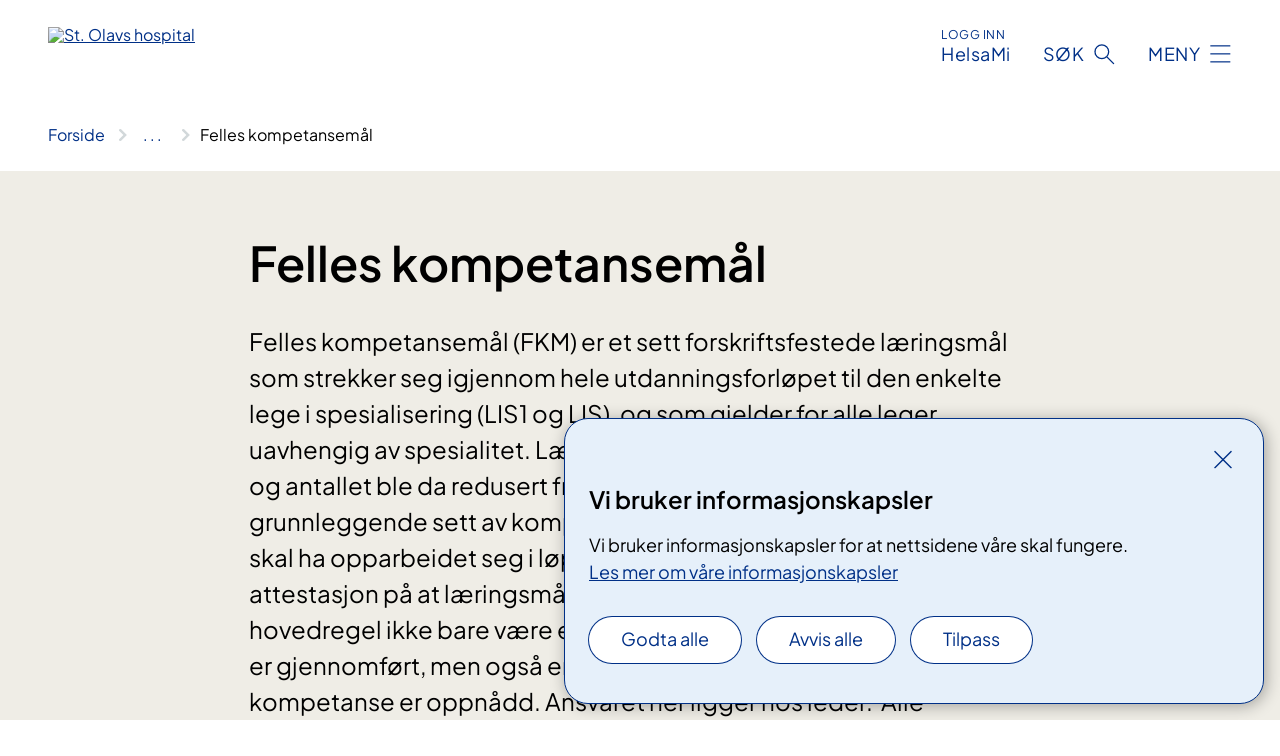

--- FILE ---
content_type: text/html; charset=utf-8
request_url: https://www.stolav.no/fag-og-forskning/utdanning-og-kompetanseutvikling/leger-i-spesialisering-lis/felles-kompetansemal/
body_size: 7430
content:


<!DOCTYPE html>

<html lang="nb">

<head>
    <meta name="viewport" content="width=device-width, initial-scale=1" />
    <meta name="format-detection" content="telephone=no" />
    <link href="/static/css/mainstyles.D7Hp8eqn.css" rel="stylesheet"></link>
    <link href="/static/css/components.DD6By0E_.css" rel="stylesheet"></link>
    <link rel="stylesheet" href="/FNSP.styles.css?v=f81adc5c18d68f283c5b8f323da36fa19757957d31440b228f6c420bdaa7cc42" />


<title>Felles kompetansem&#xE5;l - St. Olavs hospital HF</title>
  <meta name="description" content="Felles kompetansem&#xE5;l (FKM) er et sett forskriftsfestede l&#xE6;ringsm&#xE5;l som strekker seg igjennom hele utdanningsforl&#xF8;pet til den enkelte lege i spesialisering (LIS1 og LIS), og som gjelder for alle leger uavhengig av spesialitet.&#xA0;L&#xE6;ringsm&#xE5;lene ble revidert i 2024-2025, og antallet ble da redusert fra 75 til 29. &#xA;L&#xE6;ringsm&#xE5;lene dekker et grunnleggende sett av kompetanser som en ferdig legespesialist skal ha opparbeidet seg i l&#xF8;pet av &#xE5;rene med spesialisering.&#xA0;&#xA;Ved attestasjon p&#xE5; at l&#xE6;ringsm&#xE5;l er gjennomf&#xF8;rt skal dette som hovedregel ikke bare v&#xE6;re en bekreftelse p&#xE5; at l&#xE6;ringsaktivitet(er) er gjennomf&#xF8;rt, men ogs&#xE5; en bekreftelse p&#xE5; at den relevante kompetanse er oppn&#xE5;dd. Ansvaret her ligger hos leder.&#xA0;&#xA;&#xA;Alle l&#xE6;ringsaktiviteter trenger ikke oppfylles dersom leder i samr&#xE5;d med supervis&#xF8;r(er) og veileder finner at kompetanse er oppn&#xE5;dd via andre l&#xE6;ringsaktiviteter som er tilsvarende eller bedre enn de anbefalte." />


    <meta property="og:title" content="Felles kompetansem&#xE5;l" />
    <meta property="twitter:title" content="Felles kompetansem&#xE5;l" />
  <meta property="og:description" content="Felles kompetansem&#xE5;l (FKM) er et sett forskriftsfestede l&#xE6;ringsm&#xE5;l som strekker seg igjennom hele utdanningsforl&#xF8;pet til den enkelte lege i spesialisering (LIS1 og LIS), og som gjelder for alle leger uavhengig av spesialitet.&#xA0;L&#xE6;ringsm&#xE5;lene ble revidert i 2024-2025, og antallet ble da redusert fra 75 til 29. &#xA;L&#xE6;ringsm&#xE5;lene dekker et grunnleggende sett av kompetanser som en ferdig legespesialist skal ha opparbeidet seg i l&#xF8;pet av &#xE5;rene med spesialisering.&#xA0;&#xA;Ved attestasjon p&#xE5; at l&#xE6;ringsm&#xE5;l er gjennomf&#xF8;rt skal dette som hovedregel ikke bare v&#xE6;re en bekreftelse p&#xE5; at l&#xE6;ringsaktivitet(er) er gjennomf&#xF8;rt, men ogs&#xE5; en bekreftelse p&#xE5; at den relevante kompetanse er oppn&#xE5;dd. Ansvaret her ligger hos leder.&#xA0;&#xA;&#xA;Alle l&#xE6;ringsaktiviteter trenger ikke oppfylles dersom leder i samr&#xE5;d med supervis&#xF8;r(er) og veileder finner at kompetanse er oppn&#xE5;dd via andre l&#xE6;ringsaktiviteter som er tilsvarende eller bedre enn de anbefalte." />
  <meta property="twitter:description" content="Felles kompetansem&#xE5;l (FKM) er et sett forskriftsfestede l&#xE6;ringsm&#xE5;l som strekker seg igjennom hele utdanningsforl&#xF8;pet til den enkelte lege i spesialisering (LIS1 og LIS), og som gjelder for alle leger uavhengig av spesialitet.&#xA0;L&#xE6;ringsm&#xE5;lene ble revidert i 2024-2025, og antallet ble da redusert fra 75 til 29. &#xA;L&#xE6;ringsm&#xE5;lene dekker et grunnleggende sett av kompetanser som en ferdig legespesialist skal ha opparbeidet seg i l&#xF8;pet av &#xE5;rene med spesialisering.&#xA0;&#xA;Ved attestasjon p&#xE5; at l&#xE6;ringsm&#xE5;l er gjennomf&#xF8;rt skal dette som hovedregel ikke bare v&#xE6;re en bekreftelse p&#xE5; at l&#xE6;ringsaktivitet(er) er gjennomf&#xF8;rt, men ogs&#xE5; en bekreftelse p&#xE5; at den relevante kompetanse er oppn&#xE5;dd. Ansvaret her ligger hos leder.&#xA0;&#xA;&#xA;Alle l&#xE6;ringsaktiviteter trenger ikke oppfylles dersom leder i samr&#xE5;d med supervis&#xF8;r(er) og veileder finner at kompetanse er oppn&#xE5;dd via andre l&#xE6;ringsaktiviteter som er tilsvarende eller bedre enn de anbefalte." />
  <meta name="twitter:card" content="summary_large_image" />
  <meta property="og:image" content="https://www.stolav.no/4afa97/contentassets/1924101f98904cee88f1f6a8cdf95830/logosome.jpg?width=1200&height=628&quality=80" />
  <meta property="twitter:image" content="https://www.stolav.no/4afa97/contentassets/1924101f98904cee88f1f6a8cdf95830/logosome.jpg?width=1200&height=628&quality=80" />
  <meta property="og:image:secure_url" content="https://www.stolav.no/4afa97/contentassets/1924101f98904cee88f1f6a8cdf95830/logosome.jpg?width=1200&height=628&quality=80" />
  <meta property="og:image:alt" content="Logo, firmanavn" />
  <meta property="twitter:image:alt" content="Logo, firmanavn" />
                <link rel="icon" href="/494db5/globalassets/system/favicon-midt.svg">


<div id="matomo-tracking-props" data-baseUrl="https://app-fnsp-matomo-analytics-prod.azurewebsites.net/" data-siteId="48"></div>
    <script>
        FNSP = {};
        FNSP.API = "https://www.stolav.no";
        FNSP.IsPrint = false;
        FNSP.CurrentSite = {Name: "St. Olavs hospital", Id: "34ec85d3-2905-4d77-8a78-ce61b89fd2b5", StartPage: "534233" }
        FNSP.SingleKey = "FOssxJD0F5jW1TW3VRuqxRkuLlAulQIpUCXRESLCOaCvrZEt";
        FNSP.FindEnabled = true;
        FNSP.StoredQuery = false;
    </script>
    <script>
!function(T,l,y){var S=T.location,k="script",D="instrumentationKey",C="ingestionendpoint",I="disableExceptionTracking",E="ai.device.",b="toLowerCase",w="crossOrigin",N="POST",e="appInsightsSDK",t=y.name||"appInsights";(y.name||T[e])&&(T[e]=t);var n=T[t]||function(d){var g=!1,f=!1,m={initialize:!0,queue:[],sv:"5",version:2,config:d};function v(e,t){var n={},a="Browser";return n[E+"id"]=a[b](),n[E+"type"]=a,n["ai.operation.name"]=S&&S.pathname||"_unknown_",n["ai.internal.sdkVersion"]="javascript:snippet_"+(m.sv||m.version),{time:function(){var e=new Date;function t(e){var t=""+e;return 1===t.length&&(t="0"+t),t}return e.getUTCFullYear()+"-"+t(1+e.getUTCMonth())+"-"+t(e.getUTCDate())+"T"+t(e.getUTCHours())+":"+t(e.getUTCMinutes())+":"+t(e.getUTCSeconds())+"."+((e.getUTCMilliseconds()/1e3).toFixed(3)+"").slice(2,5)+"Z"}(),iKey:e,name:"Microsoft.ApplicationInsights."+e.replace(/-/g,"")+"."+t,sampleRate:100,tags:n,data:{baseData:{ver:2}}}}var h=d.url||y.src;if(h){function a(e){var t,n,a,i,r,o,s,c,u,p,l;g=!0,m.queue=[],f||(f=!0,t=h,s=function(){var e={},t=d.connectionString;if(t)for(var n=t.split(";"),a=0;a<n.length;a++){var i=n[a].split("=");2===i.length&&(e[i[0][b]()]=i[1])}if(!e[C]){var r=e.endpointsuffix,o=r?e.location:null;e[C]="https://"+(o?o+".":"")+"dc."+(r||"services.visualstudio.com")}return e}(),c=s[D]||d[D]||"",u=s[C],p=u?u+"/v2/track":d.endpointUrl,(l=[]).push((n="SDK LOAD Failure: Failed to load Application Insights SDK script (See stack for details)",a=t,i=p,(o=(r=v(c,"Exception")).data).baseType="ExceptionData",o.baseData.exceptions=[{typeName:"SDKLoadFailed",message:n.replace(/\./g,"-"),hasFullStack:!1,stack:n+"\nSnippet failed to load ["+a+"] -- Telemetry is disabled\nHelp Link: https://go.microsoft.com/fwlink/?linkid=2128109\nHost: "+(S&&S.pathname||"_unknown_")+"\nEndpoint: "+i,parsedStack:[]}],r)),l.push(function(e,t,n,a){var i=v(c,"Message"),r=i.data;r.baseType="MessageData";var o=r.baseData;return o.message='AI (Internal): 99 message:"'+("SDK LOAD Failure: Failed to load Application Insights SDK script (See stack for details) ("+n+")").replace(/\"/g,"")+'"',o.properties={endpoint:a},i}(0,0,t,p)),function(e,t){if(JSON){var n=T.fetch;if(n&&!y.useXhr)n(t,{method:N,body:JSON.stringify(e),mode:"cors"});else if(XMLHttpRequest){var a=new XMLHttpRequest;a.open(N,t),a.setRequestHeader("Content-type","application/json"),a.send(JSON.stringify(e))}}}(l,p))}function i(e,t){f||setTimeout(function(){!t&&m.core||a()},500)}var e=function(){var n=l.createElement(k);n.src=h;var e=y[w];return!e&&""!==e||"undefined"==n[w]||(n[w]=e),n.onload=i,n.onerror=a,n.onreadystatechange=function(e,t){"loaded"!==n.readyState&&"complete"!==n.readyState||i(0,t)},n}();y.ld<0?l.getElementsByTagName("head")[0].appendChild(e):setTimeout(function(){l.getElementsByTagName(k)[0].parentNode.appendChild(e)},y.ld||0)}try{m.cookie=l.cookie}catch(p){}function t(e){for(;e.length;)!function(t){m[t]=function(){var e=arguments;g||m.queue.push(function(){m[t].apply(m,e)})}}(e.pop())}var n="track",r="TrackPage",o="TrackEvent";t([n+"Event",n+"PageView",n+"Exception",n+"Trace",n+"DependencyData",n+"Metric",n+"PageViewPerformance","start"+r,"stop"+r,"start"+o,"stop"+o,"addTelemetryInitializer","setAuthenticatedUserContext","clearAuthenticatedUserContext","flush"]),m.SeverityLevel={Verbose:0,Information:1,Warning:2,Error:3,Critical:4};var s=(d.extensionConfig||{}).ApplicationInsightsAnalytics||{};if(!0!==d[I]&&!0!==s[I]){var c="onerror";t(["_"+c]);var u=T[c];T[c]=function(e,t,n,a,i){var r=u&&u(e,t,n,a,i);return!0!==r&&m["_"+c]({message:e,url:t,lineNumber:n,columnNumber:a,error:i}),r},d.autoExceptionInstrumented=!0}return m}(y.cfg);function a(){y.onInit&&y.onInit(n)}(T[t]=n).queue&&0===n.queue.length?(n.queue.push(a),n.trackPageView({})):a()}(window,document,{src: "https://js.monitor.azure.com/scripts/b/ai.2.gbl.min.js", crossOrigin: "anonymous", cfg: {instrumentationKey: 'fe8cae6d-aa1c-4609-89b8-088240892f8a', disableCookiesUsage: true }});
</script>

    <script src="/fnspLocalization/deep-merge.js"></script><script src="/fnspLocalization/SharedResources?lang=nb"></script>
    <script src="/fnspLocalization/DocumentListResources?lang=nb"></script>
    <script src="/fnspLocalization/EventResources?lang=nb"></script>
    <script src="/fnspLocalization/DateResources?lang=nb"></script>
    <script src="/fnspLocalization/ClinicalTrialResources?lang=nb"></script>
</head>

<body class="ui-public">
    
    
<div reactComponentId='CookieConsentComponent-7e08e505-0a30-48d6-9042-ece9cf998b60' data-json='{"model":{"title":"Vi bruker informasjonskapsler","description":"Vi bruker informasjonskapsler for at nettsidene v\u00E5re skal fungere.","analyticsTitle":"Trafikkanalyse og statistikk","analyticsDescription":"Ved \u00E5 godta disse informasjonskapslene, samtykker du til anonym registrering av statistikk som brukes til \u00E5 forbedre nettstedets innhold og brukeropplevelse.","thirdPartyTitle":"Informasjons\u0026shy;kapsler fra tredjeparter","thirdPartyDescription":"Noen av nettsidene v\u00E5re kan vise innebygget innhold fra andre nettsteder, som for eksempel videoer. Disse eksterne innholdsleverand\u00F8rene bruker egne informasjonskapsler for \u00E5 kunne vise innholdet.","thirdPartyCookieNotAvailable":null,"requiredTitle":"N\u00F8dvendige informasjons\u0026shy;kapsler","requiredDescription":"Disse informasjonskapslene h\u00E5ndterer rent tekniske funksjoner p\u00E5 nettstedet og er n\u00F8dvendige for at nettsidene v\u00E5re skal fungere.","surveyTitle":"Sp\u00F8rre\u0026shy;unders\u00F8kelser","surveyDescription":"Ved \u00E5 godta disse informasjonskapslene, samtykker du til anonym lagring av hva du svarer p\u00E5 sp\u00F8rsm\u00E5let om deltakelse.","acceptAllText":"Godta alle","acceptSelectedText":"Godta valgte","acceptNecessaryText":"Godta kun n\u00F8dvendige","rejectAllText":"Avvis alle","readMoreAbout":"Les mer om","manageCookiesText":"Administrere informasjonskapsler","withdrawCookiesDescription":"Du kan endre samtykket n\u00E5r som helst ved \u00E5 velge \u0022Administrere informasjonskapsler\u0022 nederst p\u00E5 siden. ","customizeText":"Tilpass","saveText":"Lagre","closeText":"Lukk","cancelText":"Avbryt","cookiePageLink":{"href":"/om-nettstedet/informasjonskapsler/","text":"Les mer om v\u00E5re informasjonskapsler","target":"_blank","isExternal":false,"sameSite":true},"consentDisabled":false,"activeButDisabled":false,"initialPopupDisabled":false,"cookieConsentVariables":{"consent_enabled":true,"consent_active_but_disabled":false,"popup_disabled":false,"force_map_manage_cookies_button":true,"refresh_with_querystring":false,"use_local_cookie_if_not_equal":false}}}'></div>
<script type="module" src="/static/js/CookieConsentComponent.D31auazJ.js"></script>
    
    <a href="#main" class="skiplink">
        Hopp til innhold
    </a>
    



<header>
    <div reactComponentId='HeaderComponent-0e14a0b3-4e7b-423d-8165-ed8ce414325e' data-json='{"headerDTO":{"menu":{"menuButtonText":"Meny","menuItems":[{"title":"Behandlinger","links":[{"href":"/behandlinger/","text":"Behandlinger og unders\u00F8kelser","target":null,"isExternal":false,"sameSite":true},{"href":"/kurs-og-opplering-for-pasienter-og-parorende/","text":"Kurs og oppl\u00E6ring for pasienter og p\u00E5r\u00F8rende","target":null,"isExternal":false,"sameSite":true},{"href":"/rettigheter/","text":"Rettigheter","target":null,"isExternal":false,"sameSite":true},{"href":"/helseplattformen/helsami/","text":"HelsaMi","target":null,"isExternal":false,"sameSite":true},{"href":"/om-oss/barn-pa-sykehus/","text":"Barn p\u00E5 sykehus","target":null,"isExternal":false,"sameSite":true},{"href":"/praktisk-informasjon/","text":"Praktisk informasjon","target":null,"isExternal":false,"sameSite":true}],"showCookieButtonAt":-1},{"title":"Avdelinger","links":[{"href":"/avdelinger/","text":"Avdelinger","target":null,"isExternal":false,"sameSite":true},{"href":"/steder/","text":"Steder","target":null,"isExternal":false,"sameSite":true},{"href":"/steder/oya/","text":"St. Olavs hospital, \u00D8ya","target":null,"isExternal":false,"sameSite":true},{"href":"/avdelinger/sentral-stab/roros-sykehus/","text":"St. Olavs hospital, R\u00F8ros sykehus","target":null,"isExternal":false,"sameSite":true},{"href":"/steder/Orkdal-Sjukehus/","text":"St. Olavs hospital, Orkdal sjukehus","target":null,"isExternal":false,"sameSite":true}],"showCookieButtonAt":-1},{"title":"Fag og forskning","links":[{"href":"/fag-og-forskning/forskning/","text":"Forskning","target":null,"isExternal":false,"sameSite":true},{"href":"/fag-og-forskning/innovasjon/","text":"Innovasjon","target":null,"isExternal":false,"sameSite":true},{"href":"/fag-og-forskning/utdanning-og-kompetanseutvikling/","text":"Utdanning","target":null,"isExternal":false,"sameSite":true},{"href":"/fag-og-forskning/utdanning-og-kompetanseutvikling/leger-i-spesialisering-lis/","text":"Leger i spesialisering (LIS)","target":null,"isExternal":false,"sameSite":true},{"href":"/fag-og-forskning/samhandling/","text":"Samhandling","target":null,"isExternal":false,"sameSite":true},{"href":"/fag-og-forskning/kompetansetjenester-og-sentre/","text":"Kompetansetjenester","target":null,"isExternal":false,"sameSite":true},{"href":"/fag-og-forskning/lab/","text":"Laboratorietjenester","target":null,"isExternal":false,"sameSite":true},{"href":"/fag-og-forskning/","text":"Alt om fag og forskning","target":null,"isExternal":false,"sameSite":true}],"showCookieButtonAt":-1},{"title":"Om oss","links":[{"href":"/om-oss/jobbsok/","text":"Jobb","target":null,"isExternal":false,"sameSite":true},{"href":"/om-oss/Styret-og-ledelsen/","text":"Styret og ledelsen","target":null,"isExternal":false,"sameSite":true},{"href":"/om-oss/media/","text":"Media","target":null,"isExternal":false,"sameSite":true},{"href":"/rettigheter/brukermedvirkning/brukerutvalget/","text":"Brukerutvalget","target":null,"isExternal":false,"sameSite":true},{"href":"/beredskap/","text":"Beredskap","target":null,"isExternal":false,"sameSite":true},{"href":"/arrangementer/","text":"Arrangementer","target":null,"isExternal":false,"sameSite":true},{"href":"/om-oss/kontakt-oss/leverandorer/","text":"Leverand\u00F8rer","target":null,"isExternal":false,"sameSite":true},{"href":"/om-oss/gaver-til-sykehuset2/","text":"Gaver til sykehuset","target":null,"isExternal":false,"sameSite":true},{"href":"/om-oss/","text":"Om oss","target":null,"isExternal":false,"sameSite":true}],"showCookieButtonAt":-1}],"headerItemsBottom":[{"href":"/en/","text":"English","target":null,"isExternal":false,"sameSite":true},{"href":"/no/","text":"Norwegian","target":null,"isExternal":false,"sameSite":true}],"mainMenuAria":"Hovedmeny"},"search":{"searchButtonText":"S\u00F8k","searchHeadingText":"S\u00F8k","searchPlaceholderText":"S\u00F8k i alt innhold","searchPage":"/sok/","useAutocomplete":true,"autocompleteLanguage":"no","subSiteStartpageGuid":null},"showHeaderSearch":true,"logo":{"startPageUrl":"/","logoUrl":"/49bf41/siteassets/_system/innstillinger-nettsted/logo/logo-stolav-no-no-421x52-uten-marg.svg","alternativeText":"St. Olavs hospital"},"logoNegative":{"startPageUrl":"/","logoUrl":"/49609f/globalassets/system/logo-stolavshospital-neg.svg","alternativeText":"G\u00E5 til forsiden stolav.no"},"login":{"title":"HelsaMi","stikkTittel":"Logg inn","link":{"href":"https://tjenester.helsami.no/HelsaMi/OpenId?op=ID-PORTEN\u0026forceAuthn=False","text":"HelsaMi","target":null}},"skipLinkText":"Hopp til innhold","menuModalTitle":"Hovedmeny","searchModalTitle":"Hoveds\u00F8k","openMenuText":"\u00C5pne meny","closeMenuText":"Lukk","openSearchText":"\u00C5pne s\u00F8k","closeSearchText":"Lukk s\u00F8k","standardColumns":" col-12 col-md-10 col-lg-8 col-xl-7 offset-md-1 offset-lg-2","headerMenuAria":"Toppmeny","disableDefaultHeader":false}}'></div>
<script type="module" src="/static/js/HeaderComponent.GYjjgvWK.js"></script>

</header>    
    <main class="main" id="main">
        <div class="standard-page">
            <div class="">
                <div class="container nav-container">
                        <div class="breadcrumbs-language-nav has-breadcrumb">


<div reactComponentId='BreadcrumbComponent-883f74f2-63ac-4763-94aa-cef1d1d029df' data-json='{"model":[{"text":"Forside","href":"/","showLink":true},{"text":"Fag, forskning, utdanning og samhandling","href":"/fag-og-forskning/","showLink":true},{"text":"Utdanning og kompetanseutvikling","href":"/fag-og-forskning/utdanning-og-kompetanseutvikling/","showLink":true},{"text":"Leger i spesialisering (LIS)","href":"/fag-og-forskning/utdanning-og-kompetanseutvikling/leger-i-spesialisering-lis/","showLink":true},{"text":"Felles kompetansem\u00E5l","href":"/fag-og-forskning/utdanning-og-kompetanseutvikling/leger-i-spesialisering-lis/felles-kompetansemal/","showLink":false}]}'></div>
<script type="module" src="/static/js/BreadcrumbComponent.D-xh09s5.js"></script>
                        </div>
                    
                </div>
            </div>
            
            


<div aria-labelledby="sidetittel">
        <section class="header">
            <div class="container">
                <div class="row">
                    <div class="col-12 col-md-10 col-lg-8 offset-md-1 offset-lg-2">
                        
<h1 id="sidetittel">Felles kompetansem&#xE5;l</h1>
                    
                        <p class="ingress">Felles kompetansem&#xE5;l (FKM) er et sett forskriftsfestede l&#xE6;ringsm&#xE5;l som strekker seg igjennom hele utdanningsforl&#xF8;pet til den enkelte lege i spesialisering (LIS1 og LIS), og som gjelder for alle leger uavhengig av spesialitet.&#xA0;L&#xE6;ringsm&#xE5;lene ble revidert i 2024-2025, og antallet ble da redusert fra 75 til 29. &#xA;L&#xE6;ringsm&#xE5;lene dekker et grunnleggende sett av kompetanser som en ferdig legespesialist skal ha opparbeidet seg i l&#xF8;pet av &#xE5;rene med spesialisering.&#xA0;&#xA;Ved attestasjon p&#xE5; at l&#xE6;ringsm&#xE5;l er gjennomf&#xF8;rt skal dette som hovedregel ikke bare v&#xE6;re en bekreftelse p&#xE5; at l&#xE6;ringsaktivitet(er) er gjennomf&#xF8;rt, men ogs&#xE5; en bekreftelse p&#xE5; at den relevante kompetanse er oppn&#xE5;dd. Ansvaret her ligger hos leder.&#xA0;&#xA;&#xA;Alle l&#xE6;ringsaktiviteter trenger ikke oppfylles dersom leder i samr&#xE5;d med supervis&#xF8;r(er) og veileder finner at kompetanse er oppn&#xE5;dd via andre l&#xE6;ringsaktiviteter som er tilsvarende eller bedre enn de anbefalte.</p>
                    
                    
                    </div>
                </div>
            </div>
        </section>

        <section class="content container">
            <div class="row">
                
<div class="anchor-nav-container text-container col-12 col-md-10 col-lg-8 col-xl-7 offset-md-1 offset-lg-2">
    


<p>For LIS1 tas de nye, reviderte læringsmålene i bruk 1.september 2025. Det vises til Kompetanseportalen, men også til følgende oversikt over nasjonale, regionale og lokale læringsaktiviteter tilhørende FKMS (Felles Kompetansemål Sykehus) ved St.Olavs hospital:</p>
<p><a href="/4a07be/siteassets/fag-og-forskning/lis/documents/del-1-fkms-host-2025_laringsaktiviteter-st.-olavs-hospital.pdf">Læringsaktiviteter FKMS LIS1 - St. Olavs hospital</a></p>
<p>For LIS i del 2/3 tas nye reviderte læringsmål i bruk 1.mars 2026. ​I dokumentet nedenfor er en oversikt over gjeldende læringsaktiviteter for LIS del 2/3 lagt inn i kompetanseportalen ved St. Olavs Hospital, og disse vil bli revidert før 1.mars 2026:​</p>
<p><a href="/48cea0/siteassets/fag-og-forskning/lis/documents/fkm-for-lis-del-2-3_laringsaktiviteter-september-2024.pdf">Læringsaktiviteter FKM LIS del 2/3 fra september 2024</a>​</p>
<figure class="polaroid polaroid--cloud"><picture><source srcset="/4aa46f/contentassets/e3d2b37a98fb42e58f327200fd81c2c5/img_0080.jpg?format=webp&width=5184&height=3457.728&quality=80 770w" sizes="770px" type="image/webp" /><source srcset="/4aa46f/contentassets/e3d2b37a98fb42e58f327200fd81c2c5/img_0080.jpg?width=5184&height=3457.728&quality=80&format=webp 770w" sizes="770px" /><img alt="En dame som sitter på en undersøkelsesbenk og snakker med en kvinnelig lege." src="/4aa46f/contentassets/e3d2b37a98fb42e58f327200fd81c2c5/img_0080.jpg?width=5184&amp;height=3457.728&amp;quality=80&amp;format=webp" loading="lazy" decoding="async" class="image polaroid__image polaroid__image--landscape" data-credit="" data-prefix="Foto" class="image polaroid__image polaroid__image--landscape" data-original-height="3456" data-original-width="5184" data-height="3457.728" data-width="5184" /></picture>
<figcaption class="polaroid__caption">
<p>Foto: Trine Nordgård Stensaas, St. Olavs hospital</p>
</figcaption>
</figure>

<p>Helsedirektoratets oversikt over FKM: </p>
<p><a href="https://www.helsedirektoratet.no/autorisasjon-og-spesialistutdanning/spesialistutdanning-og-godkjenning-for-leger/felles-kompetansemal-for-alle-deler-av-spesialistutdanningen">Felles kompetansemål (FKM) LIS del 1-3</a>​</p>
</div>

            </div>
        </section>
</div>

<div class="block-content">
    

</div>


    <div class="page-dates page-dates--standard container">
        <div class="page-dates__date">
            Sist oppdatert 17.07.2025
        </div>
    </div>


            
        </div>
            <div class="container print-feedback_container">
                <div class="row">
                    <div class="col-12 col-md-8 col-lg-7 offset-lg-1 col-xl-9 offset-xl-0">


<div reactComponentId='FeedbackComponent-b453aca1-7fb1-4a48-9fee-d2585e707c16' data-json='{"model":{"contentId":569257,"characterLimit":255,"cancelButtonText":"Avbryt","characterLimitText":"{count}/{limit} tegn","commentDescription":"Vi kan ikke svare p\u00E5 tilbakemeldingen din, men vi bruker den til \u00E5 forbedre nettsidene. NB: Ikke skriv inn person- eller helseopplysninger.","commentLabel":"Fortell oss hva du s\u00E5 etter","requiredFieldText":null,"yesCommentLabel":null,"yesCommentDescription":null,"emptyCommentErrorMessage":"Du m\u00E5 skrive hva du lette etter.","commentTooLongErrorMessage":"Tilbakemeldingen er for lang.","feedbackInputValidation":"^[A-Za-z\u00C0-\u00D6\u00D8-\u00F6\u00F8-\u00FF0-9\u010D\u0111\u014B\u0161\u0167\u017E,.;:\\?\\-\\s]*$","invalidInputErrorMessage":"Beklager, men tilbakemeldingen inneholder tegn som ikke er tillatt.","noButtonText":"Nei","responseErrorMessage":"Obs! Noe gikk galt. Pr\u00F8v igjen senere.","submitButtonText":"Send","successMessage":"Takk for tilbakemeldingen!","yesButtonText":"Ja","title":"Fant du det du lette etter?"}}'></div>
<script type="module" src="/static/js/FeedbackComponent.jQT8HJyz.js"></script>
                    </div>
                    <div class="d-flex col-md-3 col-lg-2 offset-md-1 offset-lg-1 justify-content-center justify-content-md-end align-items-start">

<div reactComponentId='PrintComponent-754f45e9-c682-4b50-9fe7-979b2d622ba3' data-json='{"filename":"felles-kompetansemal","contentId":569257,"language":"nb","buttonAtTop":false,"showPropertiesSelection":false,"properties":[{"name":"CustomFrontpage","label":"Eget forsideark med tittel og ingress","show":true}]}'></div>
<script type="module" src="/static/js/PrintComponent.kEgYpnwc.js"></script>
                    </div>
                </div>
            </div>
    </main>



<footer class="footer">
    <div class="container">
            <div class="footer__menu">
                <nav aria-label="Bunnmeny" class="footer__menu-container">
                    <ul>
                            <li>
                                <h2 class="footer__menu-title">Rettigheter</h2>
                                <ul>
                                        <li class="footer__menu-item"><a class="anchorlink anchorlink--white" href="/rettigheter/rett-til-valg-av-behandlingssted/"><span>Fritt behandlingsvalg</span></a></li>
                                        <li class="footer__menu-item"><a class="anchorlink anchorlink--white" href="/rettigheter/egenandel-og-frikort/"><span>Egenandel og frikort</span></a></li>
                                        <li class="footer__menu-item"><a class="anchorlink anchorlink--white" href="/rettigheter/"><span>Dine rettigheter</span></a></li>
                                </ul>
                            </li>
                            <li>
                                <h2 class="footer__menu-title">Sikkerhet og personvern</h2>
                                <ul>
                                        <li class="footer__menu-item"><a class="anchorlink anchorlink--white" href="/om-oss/personvern/"><span>Personvern</span></a></li>
                                            <li class="footer__menu-item"><button class="manage-cookies anchorlink anchorlink--white"><span>Administrere informasjonskapsler</span></button></li>
                                        <li class="footer__menu-item"><a class="anchorlink anchorlink--white" href="/om-nettstedet/informasjonskapsler/"><span>Informasjonskapsler</span></a></li>
                                        <li class="footer__menu-item"><a class="anchorlink anchorlink--white anchorlink--external" href="https://uustatus.no/nb/erklaringer/publisert/e0cef82f-2689-471e-9bf8-d1df4d838dcb"><span>Tilgjenglighetserkl&#xE6;ring</span></a></li>
                                        <li class="footer__menu-item"><a class="anchorlink anchorlink--white" href="/om-nettstedet/"><span>Om nettstedet</span></a></li>
                                </ul>
                            </li>
                            <li>
                                <h2 class="footer__menu-title">Kontakt</h2>
                                <ul>
                                        <li class="footer__menu-item"><a class="anchorlink anchorlink--white" href="/om-oss/kontakt-oss/kart/"><span>Kart</span></a></li>
                                        <li class="footer__menu-item"><a class="anchorlink anchorlink--white" href="/om-oss/kontakt-oss/"><span>Kontakt oss</span></a></li>
                                        <li class="footer__menu-item"><a class="anchorlink anchorlink--white" href="/om-oss/media/"><span>Media</span></a></li>
                                </ul>
                            </li>
                            <li>
                                <h2 class="footer__menu-title">F&#xF8;lg oss</h2>
                                <ul>
                                        <li class="footer__menu-item"><a class="anchorlink anchorlink--white anchorlink--external" href="https://www.facebook.com/stolavshospital/"><span>Facebook</span></a></li>
                                        <li class="footer__menu-item"><a class="anchorlink anchorlink--white anchorlink--external" href="http://www.twitter.com/StOlavsHospital"><span>Twitter</span></a></li>
                                        <li class="footer__menu-item"><a class="anchorlink anchorlink--white anchorlink--external" href="http://www.flickr.com/photos/stolavshospital/"><span>Flickr</span></a></li>
                                </ul>
                            </li>
                    </ul>

                </nav>
            </div>
    </div>
    
    
    <div class="footer__bottom">
        <div class="container">
                <a href="/" class="footer__logo-link">
                    <img class="footer__logo" src="/49609f/globalassets/system/logo-stolavshospital-neg.svg" alt="G&#xE5; til forsiden stolav.no" />
                </a>
            <p class="footer__text">
                
            </p>
            <div class="footer__contact row">
                    <section class="col-12 col-md-6 col-xl-4" aria-labelledby="footer-contact-main-section">
                        <h2 class="visuallyhidden" id="footer-contact-main-section">Kontaktinformasjon</h2>
                            <section class="footer__contact-item" aria-labelledby="footer-contact-section-phone">
                                <h3 class="footer__contact-label" id="footer-contact-section-phone">Telefon</h3>


<p><a class="phone-link" href="tel:72573000">72 57 30 00</a></p>
                            </section>
                            <section class="footer__contact-item" aria-labelledby="footer-contact-section-email">
                                <h3 class="footer__contact-label" id="footer-contact-section-email">E-post</h3>

<p class="email-block contact-block--secondary">
        <a href="mailto:post@stolav.no?body=Ikke%20skriv%20sensitiv%20informasjon%20eller%20helseopplysninger%20i%20e-post." data-id="email-556759">post@stolav.no</a>
</p>

                            </section>
                            <section class="footer__contact-item" aria-labelledby="footer-contact-section-secure-dialog">
                                <h3 class="footer__contact-label" id="footer-contact-section-secure-dialog">Sikker dialog</h3>

    <p class="secure-dialog">
        <a class="secure-dialog-link" href="/om-oss/kontakt-oss/#postadresse-e-post-og-edialog" data-id="securedialog-699425">eDialog</a>
    </p>

                                    
                            </section>
                    </section>
                <div class="col-12 col-md-6 col-xl-8">
                    <div class="row">
                            <section class="col-12 col-xl-6" aria-labelledby="footer-address-main-section">
                                <h2 class="visuallyhidden" id="footer-address-main-section">Adresse</h2>
                                    <section class="footer__contact-item" aria-labelledby="footer-contact-section-postal">
                                        <h3 class="footer__contact-label" id="footer-contact-section-postal">Postadresse</h3>



        <p>St. Olavs hospital HF</p>
    <p>Postboks 3250 Torgarden</p>
    <p>7006 Trondheim</p>
                                    </section>
                            </section>
                        <section class="col-12 col-xl-6 footer__partner" aria-labelledby="footer-organization-section-main">
                            <h2 class="visuallyhidden" id="footer-organization-section-main">Organisasjon</h2>
                                <div class="footer__contact-item">
                                    <h3 class="footer__contact-label">Organisasjonsnummer</h3>
                                    <p class="footer__no-wrap">NO 883 974 832</p>
                                </div>
                            <p class="footer__partner-text">I  samarbeid med NTNU</p>
                                    <img class="footer__partner-logo" src="/496145/globalassets/system/logo-ntnu-tag-neg.svg" alt="Logo NTNU"/>
                        </section>
                    </div>
            
                </div>
            </div>
        </div>
    </div>
</footer>   
    
    <script defer="defer" src="/Util/Find/epi-util/find.js"></script>
<script>
document.addEventListener('DOMContentLoaded',function(){if(typeof FindApi === 'function'){var api = new FindApi();api.setApplicationUrl('/');api.setServiceApiBaseUrl('/find_v2/');api.processEventFromCurrentUri();api.bindWindowEvents();api.bindAClickEvent();api.sendBufferedEvents();}})
</script>

    <script type="module" src="/static/js/shared.CuAa4I5B.js"></script>
    <script src="/resources/bootstrap.min.js?v=9bcd4d0f29dc6556ebeeff44eaa0965f0c7f7308ee58394708cce2f698cca1b0"></script>
    <script type="module" src="/static/js/TableOfContentComponent.Ca_zE37b.js"></script>

</body>

</html>
